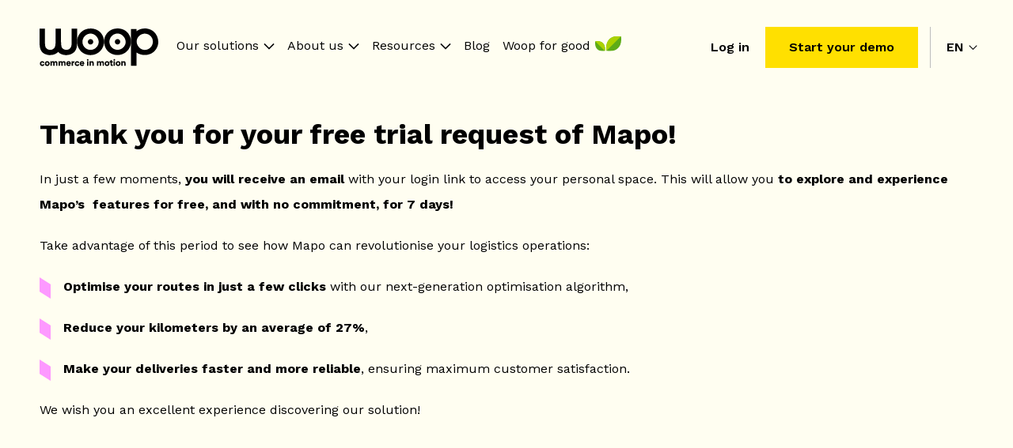

--- FILE ---
content_type: text/css
request_url: https://www.woopit.fr/hubfs/hub_generated/module_assets/1/142098454899/1740928283037/module_super-menu_V2.min.css
body_size: 2910
content:
.module-menu .menu__wrapper .main-menu{align-items:baseline;padding:50px 15px;position:relative}.module-menu .menu__wrapper .main-menu>a{position:relative}.module-menu .menu__wrapper .main-menu ul li>a:after,.module-menu .menu__wrapper .main-menu:first-child ul>li.hs-menu-depth-1:not(:first-child)>a:after,.module-menu .menu__wrapper .main-menu>a:after{border-bottom:1px solid #000;content:"";display:block;padding-top:3px;-webkit-transform:scaleX(0);-ms-transform:scaleX(0);transform:scaleX(0);-webkit-transition:-webkit-transform .25s ease-in-out;transition:-webkit-transform .25s ease-in-out;-o-transition:transform .25s ease-in-out;transition:transform .25s ease-in-out;transition:transform .25s ease-in-out,-webkit-transform .25s ease-in-out}.module-menu .menu__wrapper .main-menu ul li:hover>a:after,.module-menu .menu__wrapper .main-menu:hover>a:after{-webkit-transform:scaleX(1);-ms-transform:scaleX(1);transform:scaleX(1)}.module-menu .menu__wrapper .main-menu:first-child ul>li.hs-menu-depth-1:hover>a{cursor:auto}.module-menu .menu__wrapper .main-menu:first-child ul>li.hs-menu-depth-1:hover>a:after{-webkit-transform:scaleX(0);-ms-transform:scaleX(0);transform:scaleX(0)}.module-menu .menu__wrapper li.main-menu.d-flex.flex-flow-row>img{padding-left:6px}.module-menu .menu__wrapper .main-menu:last-child a{position:relative}.module-menu .menu__wrapper .main-menu:last-child a:before{background-image:url(https://14504487.fs1.hubspotusercontent-na1.net/hubfs/14504487/website-2022/icons/leaves-header.svg);background-repeat:no-repeat;background-size:contain;content:"";height:19px;position:absolute;right:-39px;top:50%;transform:translateY(-75%);width:33px}.module-menu .menu__wrapper .main-menu:first-child>.menu__submenu-container-outer{background:#fff;border-top:1px solid #0000001a;left:0;max-height:0;opacity:0;overflow:hidden;padding:28px 46px;pointer-events:none;position:fixed;top:120px;transition:opacity .3s ease-in-out;width:100%;z-index:1}.module-menu .menu__wrapper .main-menu:first-child .first-column,.module-menu .menu__wrapper .main-menu:first-child .second-column{width:50%}.module-menu .menu__wrapper .main-menu:first-child .first-column{padding-right:43px;position:relative}.module-menu .menu__wrapper .main-menu:first-child .first-column:after{border-right:1px solid #0000001a;content:"";height:108%;position:absolute;right:0;top:-35px}.module-menu .menu__wrapper .main-menu:first-child .second-column{padding-left:43px}.module-menu .menu__wrapper .main-menu:first-child>.menu__submenu-container-outer .column__title{font-size:24px;font-weight:600;line-height:34px}.module-menu .menu__wrapper .main-menu:first-child .menu__submenu-container-outer ul:first-child{display:flex;flex-flow:row wrap;justify-content:space-between}.module-menu .menu__wrapper .main-menu:first-child .hs-menu-wrapper.hs-menu-flow-horizontal>ul>li>a{padding:0 0 0 26px;position:relative}.module-menu .menu__wrapper .main-menu:first-child .hs-menu-wrapper.hs-menu-flow-horizontal>ul>li>a:before{background-image:url(https://14504487.fs1.hubspotusercontent-na1.net/hubfs/14504487/website-2022/icons/puces-header.svg);background-repeat:no-repeat;background-size:contain;content:"";height:27px;left:0;position:absolute;top:50%;transform:translateY(-50%);width:14px}.module-menu .menu__wrapper .container-cta{margin-top:auto;padding:24px}.module-menu .menu__wrapper .container-cta .container-cta__img{margin-right:26px;width:28px}.module-menu .menu__wrapper .container-cta .container-cta__text{font-size:20px;font-weight:600;line-height:28px;margin-bottom:0;margin-right:20px}.module-menu .menu__wrapper .container-cta .hs_cos_wrapper_type_cta{margin-left:auto}.module-menu .menu__wrapper .container-cta .hs_cos_wrapper_type_cta a{background:#000;color:#fff;transition:all .3s ease-in-out;width:max-content}.module-menu .menu__wrapper .container-cta .hs_cos_wrapper_type_cta:hover a{background:#8e8e8d}.module-menu .menu__wrapper .main-menu:not(:first-child) .menu__submenu-container-outer{background:#fff;border-radius:.25rem;border-top:1px solid #0000001a;box-shadow:0 7px 14px rgba(0,0,0,.07);left:50%;max-height:0;opacity:0;overflow:hidden;padding:34px 32px;pointer-events:none;position:absolute;top:100%;transform:translateX(-50%);transition:opacity .3s ease-in-out;width:max-content;z-index:1}.module-menu .menu__wrapper .main-menu:active .menu__submenu-container-outer,.module-menu .menu__wrapper .main-menu:hover .menu__submenu-container-outer{max-height:none;opacity:1;pointer-events:auto;z-index:3}.module-menu .menu__wrapper .main-menu .menu__submenu-container-outer ul{flex-flow:column}.module-menu .menu__wrapper .main-menu:not(:first-child) .hs-menu-wrapper>ul>li>a{font-size:1.6rem;font-weight:500;line-height:1.6rem;padding:8px 0}.megamenu-wrap .tab-content,.module-menu .container-arrow-return{display:none}.megamenu-wrap .tab-content.current{display:inherit}.megamenu-wrap{background:#f2ecfd!important;border-bottom:1px solid rgba(0,0,0,.102);border-top:1px solid rgba(0,0,0,.102)!important;display:block;margin:0 auto;max-height:calc(100% - 120px)!important;max-width:2000px;overflow-y:auto!important;padding:0!important;width:100%!important}.megamenu-wrap .megamenu-inner{align-items:stretch;display:flex;justify-content:flex-start;width:100%}.megamenu-wrap .menu-list{background-color:#fffef1;display:inline-block;padding:28px 0 28px 28px;width:400px}.megamenu-wrap .menu-contain{background:#fff;display:inline-block;width:calc(100% - 400px)}.megamenu-wrap .menu-list ul.tabs{display:inline-block;width:100%}.megamenu-wrap .menu-list ul.tabs li.tab-link{cursor:pointer;display:inline-block;padding:20px;width:100%}.megamenu-wrap .menu-list ul.tabs li.tab-link.current{background:#fff;border-bottom-left-radius:4px;border-top-left-radius:4px;box-shadow:0 0 4px -4px #c2c2c2}.megamenu-wrap .menu-list ul.tabs li.tab-link .title{display:inline-block;width:100%}.megamenu-wrap .menu-list ul.tabs li.tab-link .title a{align-items:center;display:flex;justify-content:flex-start;width:100%}.megamenu-wrap .menu-list ul.tabs li.tab-link .title a img{height:26px;margin-right:8px;object-fit:contain;object-position:center;width:26px}.megamenu-wrap .menu-list ul.tabs li.tab-link .title a span{-webkit-appearance:none;-moz-appearance:none;background-color:#4474c1;border:2px solid #000;border-radius:0;color:#fff;cursor:pointer;display:inline-block;font-family:Work Sans;font-size:1.6rem;font-weight:600;line-height:2.4rem;padding:.2rem 2rem;position:relative;text-align:center;text-decoration:none}.megamenu-wrap .menu-list ul.tabs li.tab-link .text{display:inline-block;padding-left:34px;width:100%}.megamenu-wrap .menu-list ul.tabs li.tab-link .text p{display:inline-block;line-height:1.5;margin:0;width:100%}.megamenu-wrap .tab-content{padding:28px;width:100%}.megamenu-wrap .tab-content .back,.megamenu-wrap .tab-content .menu-inner{display:inline-block;width:100%}.megamenu-wrap .tab-content .back a{align-items:center;box-shadow:0 1px 4px 0 #e6e6e6;color:#e91e63;display:flex;font-size:24px;font-weight:600;justify-content:flex-start;line-height:34px;padding:24px;width:100%}.megamenu-wrap .tab-content .back a img{height:26px;margin:0 0 0 8px;object-fit:contain;object-position:center;width:26px}.megamenu-wrap .tab-content .menu-wrap{align-items:stretch;display:flex;justify-content:space-between;width:100%}.megamenu-wrap .menu-wrap .submenu-wrap{align-items:stretch;display:flex;flex-direction:column;flex-wrap:wrap;justify-content:space-between;padding:24px 24px 0;width:50%}.megamenu-wrap .menu-wrap .submenu-wrap:first-child{border-right:1px solid rgba(0,0,0,.102)}.megamenu-wrap .submenu-wrap .menu-title{display:inline-block;width:100%}.megamenu-wrap .submenu-wrap .menu-title h3{display:inline-block;font-size:24px;font-weight:600;line-height:34px;margin:0 0 2rem;width:100%}.megamenu-wrap .submenu-wrap .menu-row{align-items:flex-start;display:flex;gap:15px;justify-content:space-around;width:100%}.megamenu-wrap .submenu-wrap .menu-row .menu-col{display:inline-block;width:auto}.megamenu-wrap .submenu-wrap .menu-col strong{color:#000;display:inline-block;font-size:1.6rem;font-weight:600;padding:0 0 4px 26px;position:relative;text-decoration:none;transition:color .3s ease-in-out;width:100%}.megamenu-wrap .submenu-wrap .menu-col strong:after{background-image:url(https://14504487.fs1.hubspotusercontent-na1.net/hubfs/14504487/website-2022/icons/puces-header.svg);background-repeat:no-repeat;background-size:contain;content:"";height:27px;left:0;position:absolute;top:50%;transform:translateY(-50%);width:14px}.megamenu-wrap .submenu-wrap .menu-col ul{display:inherit;width:auto}.megamenu-wrap .submenu-wrap .menu-col ul li{display:block;width:100%}.megamenu-wrap .submenu-wrap .menu-col ul li a{color:#000;cursor:pointer;display:inline-block;font-size:1.6rem;line-height:16px;padding:1rem 0;text-decoration:none;transition:color .3s ease-in-out,background-color .3s ease-in-out;white-space:nowrap;width:max-content}.megamenu-wrap .submenu-wrap .menu-col ul li a:after{border-bottom:1px solid #000;content:"";display:block;padding-top:3px;-webkit-transform:scaleX(0);-ms-transform:scaleX(0);transform:scaleX(0);-webkit-transition:-webkit-transform .25s ease-in-out;transition:-webkit-transform .25s ease-in-out;-o-transition:transform .25s ease-in-out;transition:transform .25s ease-in-out;transition:transform .25s ease-in-out,-webkit-transform .25s ease-in-out}.megamenu-wrap .submenu-wrap .menu-col ul li a:hover:after{-webkit-transform:scaleX(1);-ms-transform:scaleX(1);transform:scaleX(1)}.megamenu-wrap .tab-content .menu-inner.secound .menu-wrap{gap:30px;padding-top:30px}.megamenu-wrap .tab-content .menu-inner.secound .menu-col{display:inline-block;width:33.33%}.megamenu-wrap .tab-content .menu-inner.third .menu-row{justify-content:flex-start}.megamenu-wrap .tab-content .menu-inner.third .menu-wrap{padding-top:30px}.megamenu-wrap .tab-content .menu-inner .menu-col.card-wrap .small-card,.megamenu-wrap .tab-content .menu-inner .menu-col.card-wrap .small-card .title{display:inline-block;width:100%}.megamenu-wrap .tab-content .menu-inner .menu-col.card-wrap .small-card .text{display:inline-block;max-width:320px;padding-left:34px;width:100%}.megamenu-wrap .tab-content .menu-inner .menu-col.card-wrap .small-card .title a{align-items:center;color:#639;display:flex;font-family:Work Sans;font-size:1.8rem;font-weight:600;justify-content:flex-start;line-height:2.4rem;text-decoration:none;width:100%}.megamenu-wrap .tab-content .menu-inner .menu-col.card-wrap .small-card .title a img{height:26px;margin-right:8px;object-fit:contain;object-position:center;width:26px}.megamenu-wrap .tab-content .menu-inner .menu-col.card-wrap .small-card .text p{display:inline-block;line-height:1.5;margin:0;width:100%}.megamenu-wrap .tab-content .menu-inner .menu-col.card-wrap .small-card+.small-card{margin-top:20px}.megamenu-wrap .tab-content .menu-inner.secound .menu-col.features-menu strong{color:#444;display:inline-block;font-family:Work Sans;font-size:1.8rem;font-weight:600;line-height:2.4rem;margin:0 0 24px;text-decoration:none;width:100%}.megamenu-wrap .tab-content .menu-inner.secound .menu-col.features-menu ul,.megamenu-wrap .tab-content .menu-inner.secound .menu-col.features-menu ul li{display:inline-block;width:100%}.megamenu-wrap .tab-content .menu-inner.secound .menu-col.features-menu ul li a{align-items:center;color:#000;display:flex;font-size:1.6rem;justify-content:flex-start;line-height:1.6;padding:.6rem 0;text-decoration:none;width:100%}.megamenu-wrap .tab-content .menu-inner.secound .menu-col.features-menu ul li a img{height:18px;margin:0 8px 0 0;object-fit:contain;object-position:center;width:18px}.megamenu-wrap .tab-content .menu-inner.secound .menu-col.image a{display:inline-block;line-height:0;margin:0;vertical-align:top;width:100%}.megamenu-wrap .tab-content .menu-inner.secound .menu-col.image a img{display:inline-block;max-width:100%;object-fit:contain;object-position:center;width:100%}.megamenu-wrap .submenu-wrap .full-cta{align-items:center;background-color:#ffe000;display:flex;justify-content:space-between;margin:auto 0 0;padding:20px;width:100%}.megamenu-wrap .submenu-wrap .full-cta img{display:inline-block;margin-right:20px;object-fit:contain;object-position:center;width:28px}.megamenu-wrap .submenu-wrap .full-cta strong{font-size:18px;font-weight:600;line-height:28px;margin-bottom:0;margin-right:20px}.megamenu-wrap .submenu-wrap .full-cta a{-webkit-appearance:none;-moz-appearance:none;background:#000;border:none;border-radius:0;color:#fff;font-family:Work Sans;font-size:1.6rem;font-weight:600;line-height:1.4;max-width:220px;padding:1rem;position:relative;text-align:center;text-decoration:none;transition:all .3s ease-in-out;width:100%}.megamenu-wrap .submenu-wrap .full-cta a:hover{background:#fff;color:#000}.megamenu-wrap .menu-contain ul.tabs{display:none!important}.megamenu-wrap .menu-contain ul.tabs .title a{color:#000}.megamenu-wrap .menu-list ul.tabs li.tab-link a span{background:#000!important;border:2px solid #000!important;color:#fff!important}.megamenu-wrap .menu-list ul.tabs li.tab-link.current a span{background:#ffe000!important;border:2px solid #ffe000!important;color:#000!important}@media (max-width:1600px){.megamenu-wrap .menu-contain{width:calc(100% - 360px)}.megamenu-wrap .menu-list{padding:28px 0 28px 16px;width:360px}}@media (max-width:1399px){.megamenu-wrap .menu-list ul.tabs li.tab-link{padding:20px 10px}.megamenu-wrap .tab-content{padding:16px}.megamenu-wrap .tab-content .back a{font-size:20px;font-weight:600;justify-content:flex-start;line-height:30px;padding:16px}.megamenu-wrap .tab-content .back a img{height:22px;width:22px}.megamenu-wrap .submenu-wrap .menu-title h3{font-size:20px}.megamenu-wrap .menu-wrap .submenu-wrap{padding:16px 16px 0}.megamenu-wrap .submenu-wrap .menu-col ul li a{padding:.6rem 0;vertical-align:top}.megamenu-wrap .submenu-wrap .menu-col ul{vertical-align:top}.megamenu-wrap .submenu-wrap .full-cta{padding:16px}.megamenu-wrap .submenu-wrap .full-cta img{margin-right:16px}.megamenu-wrap .submenu-wrap .full-cta strong{font-size:16px;line-height:24px;margin-right:16px}}@media (max-width:1280px){.module-menu .menu__wrapper .main-menu{padding:50px 8px}.megamenu-wrap .menu-list{padding:16px 0;width:300px}.megamenu-wrap .menu-contain{width:calc(100% - 300px)}.megamenu-wrap .menu-wrap .submenu-wrap:first-child{padding-left:0}.megamenu-wrap .menu-wrap .submenu-wrap:nth-child(2){padding-right:0}.megamenu-wrap .menu-list ul.tabs li.tab-link{padding:10px}}@media (max-width:1199px){.megamenu-wrap .menu-list{display:none}.megamenu-wrap .menu-contain{display:inline-block;width:100%}.megamenu-wrap .menu-contain ul.tabs{background:#f2ecfc;display:inline-block!important;padding:10px;width:100%}.megamenu-wrap .tab-content{display:inline-block}.megamenu-wrap .tab-content .menu-inner{display:none}.megamenu-wrap .tab-content.current .menu-inner{display:inline-block}}@media (max-width:1024px){.module-menu .menu__wrapper .container-cta{display:flex;flex-flow:column;margin-top:auto}.module-menu .menu__wrapper .container-cta .container-cta__img{display:none}.module-menu .menu__wrapper .container-cta .hs_cos_wrapper_type_cta{margin:0 auto}.module-menu .menu__wrapper .container-cta .container-cta__text{margin-bottom:12px;text-align:center}.module-menu .menu__wrapper .main-menu:not(:first-child) .hs-menu-wrapper>ul>li>a{font-size:1.2rem}.module-menu .menu__wrapper .main-menu:first-child>.menu__submenu-container-outer .column__title{font-size:18px}}@media (max-width:992px){.header__logo img{max-width:120px}.module-menu .menu__wrapper .main-menu{align-items:center;justify-content:center;padding:20px 8px;width:100%}.module-menu .menu__wrapper .main-menu>a{padding-right:6px}.module-menu .menu__wrapper .main-menu ul li>a:after,.module-menu .menu__wrapper .main-menu:first-child ul>li.hs-menu-depth-1:not(:first-child)>a:after,.module-menu .menu__wrapper .main-menu>a:after{display:none}.module-menu .menu__wrapper li.main-menu.d-flex.flex-flow-row>img{padding-left:0;transform:rotate(-90deg)}.module-menu .menu__submenu-container-inner{flex-flow:column;text-align:left}.module-menu .menu__wrapper .main-menu:first-child .first-column,.module-menu .menu__wrapper .main-menu:first-child .second-column{width:100%}.module-menu .menu__wrapper .main-menu:first-child .first-column{border-bottom:1px solid #0000001a;padding-bottom:34px;padding-right:0}.module-menu .menu__wrapper .main-menu:first-child>.menu__submenu-container-outer{height:100%;left:100%;overflow-y:scroll;padding:2rem 2rem 15rem;text-align:left;top:82px;transition:all .3s ease-in-out}.module-menu .menu__wrapper .main-menu:not(:first-child) .menu__submenu-container-outer{height:100%;left:100%;overflow-y:scroll;position:fixed;top:82px;transform:translateX(0);transition:all .3s ease-in-out;width:100%}.menu__submenu-container-outer.menu-translate,.module-menu .menu__wrapper .main-menu:not(:first-child) .menu__submenu-container-outer.menu-translate{transform:translateX(-100%)}.module-menu .menu__wrapper .main-menu:first-child .first-column:after{display:none}.module-menu .menu__wrapper .main-menu:first-child .hs-menu-wrapper.hs-menu-flow-horizontal>ul>li{padding:12.5px 0;position:relative}.module-menu .menu__wrapper .main-menu:first-child .hs-menu-wrapper.hs-menu-flow-horizontal>ul>li:after{background-image:url(https://delivery.woopit.fr/hubfs/website-2022/icons/arrow-down-header.svg);background-repeat:no-repeat;background-size:contain;content:"";height:7px;position:absolute;right:0;top:27px;width:14px}.module-menu .menu__wrapper .main-menu:first-child .hs-menu-wrapper.hs-menu-flow-horizontal>ul>li>a:before{transform:translateY(-65%)}.module-menu .menu__wrapper .main-menu:first-child .hs-menu-wrapper.hs-menu-flow-horizontal>ul>li>a{font-size:2rem;position:relative}.module-menu .menu__wrapper .main-menu:first-child .second-column{padding-left:0;padding-top:34px}.module-menu .menu__wrapper .main-menu:first-child>.menu__submenu-container-outer .column__title{font-size:2.2rem;margin-bottom:0;position:relative}.module-menu .menu__wrapper .main-menu:first-child>.menu__submenu-container-outer .first-column .column__title:first-child{padding-left:48px}.hs-menu-wrapper.hs-menu-flow-horizontal>ul li.hs-item-has-children>ul{position:relative}.module-menu .menu__wrapper .main-menu:first-child .hs-menu-wrapper.hs-menu-flow-horizontal>ul>li.hs-item-has-children>ul{margin-bottom:0;max-height:0;opacity:0}.module-menu .menu__wrapper .main-menu:not(:first-child) .hs-menu-wrapper>ul>li>a{font-size:2rem;line-height:2.8rem;padding:12px 0}.module-menu .container-arrow-return{background-color:#e8e8e8;border-radius:4px;display:block;display:flex;height:36px;justify-content:center;margin-right:12px;text-align:center;width:36px}.module-menu .arrow-return{padding-left:0;width:12px}.megamenu-wrap .tab-content .menu-wrap{flex-wrap:wrap;padding:0 10px}.megamenu-wrap .tab-content .menu-wrap .submenu-wrap{padding:unset;width:100%}.megamenu-wrap .tab-content .menu-wrap .submenu-wrap.right{margin-top:20px}.megamenu-wrap .submenu-wrap .menu-row .menu-col{width:50%}.megamenu-wrap .menu-wrap .submenu-wrap:first-child{border-right:unset}.megamenu-wrap .tab-content .menu-inner.secound .menu-wrap{flex-wrap:wrap;gap:0}.megamenu-wrap .tab-content .menu-inner.secound .menu-col{width:100%}.megamenu-wrap .tab-content .menu-inner.secound .menu-col.features-menu{margin:20px 0 0}.megamenu-wrap .menu-contain ul.tabs .text,.megamenu-wrap .submenu-wrap .menu-col ul{display:none}.megamenu-wrap .menu-contain ul.tabs .title a{align-items:center;display:flex;position:relative;z-index:1}.megamenu-wrap .menu-contain ul.tabs .title a span{padding-left:10px;text-transform:capitalize}.megamenu-wrap .menu-contain ul.tabs .title a:after{background-image:url(https://www.woopit.fr/hubfs/website-2022/icons/arrow-down-header.svg);background-position:50%;background-repeat:no-repeat;background-size:cover;content:"";display:inline-block;height:8px;position:absolute;right:0;vertical-align:top;width:12px}.megamenu-wrap .menu-contain .tab-content.current ul.tabs .title a:after{content:"";transform:rotate(-180deg)}.megamenu-wrap .submenu-wrap .menu-col strong{position:relative;z-index:1}.megamenu-wrap .submenu-wrap .menu-col strong:before{background-image:url(https://www.woopit.fr/hubfs/website-2022/icons/arrow-down-header.svg);background-position:50%;background-repeat:no-repeat;background-size:cover;content:"";display:inline-block;height:8px;position:absolute;right:0;top:40%;vertical-align:top;width:12px;z-index:1}.megamenu-wrap .submenu-wrap .menu-col strong.active:before{content:"";transform:rotate(-180deg)}.megamenu-wrap .submenu-wrap .menu-col strong.active{margin-bottom:10px}.megamenu-wrap .tab-content .back{margin-bottom:20px;margin-top:20px}.megamenu-wrap .submenu-wrap .full-cta{margin-top:20px}}@media (max-width:767px){.megamenu-wrap .menu-contain ul.tabs{margin:0}.megamenu-wrap .submenu-wrap .menu-row .menu-col{margin:10px 0}.megamenu-wrap .submenu-wrap .full-cta{flex-wrap:wrap}.megamenu-wrap .submenu-wrap .full-cta strong{margin:0;width:calc(100% - 44px)}.megamenu-wrap .submenu-wrap .full-cta a{margin-top:15px}.megamenu-wrap .submenu-wrap .menu-title h3{margin:0 0 10px}.megamenu-wrap .submenu-wrap .menu-col ul{margin:0}}@media (max-width:481px){.megamenu-wrap .submenu-wrap .menu-row{flex-wrap:wrap;gap:0}.megamenu-wrap .submenu-wrap .menu-row .menu-col{width:100%}}@media (max-width:380px){.megamenu-wrap .tab-content .back a{font-size:18px}}

--- FILE ---
content_type: image/svg+xml
request_url: https://www.woopit.fr/hubfs/website-2022/social%20networks/twitter.svg
body_size: 200
content:
<svg width="28" height="24" viewBox="0 0 28 24" fill="none" xmlns="http://www.w3.org/2000/svg">
<path d="M27.3603 3.32552C26.747 3.59794 26.1105 3.81286 25.4573 3.96845C26.177 3.28325 26.7182 2.42621 27.0235 1.4696C27.1106 1.1965 26.8145 0.960346 26.5684 1.10657C25.6597 1.64656 24.6808 2.05165 23.659 2.31073C23.5997 2.32576 23.5386 2.33338 23.4772 2.33338C23.2911 2.33338 23.1101 2.26414 22.9678 2.13848C21.8806 1.17857 20.4824 0.649902 19.0307 0.649902C18.4025 0.649902 17.7683 0.74799 17.1456 0.94147C15.2162 1.54099 13.7275 3.13541 13.2604 5.10256C13.0852 5.84041 13.0378 6.57894 13.1193 7.29758C13.1287 7.38016 13.0897 7.4378 13.0657 7.46483C13.0235 7.51222 12.9637 7.53939 12.9016 7.53939C12.8946 7.53939 12.8875 7.53906 12.8804 7.53838C8.65708 7.14529 4.84864 5.10688 2.15664 1.79871C2.01937 1.62997 1.75612 1.65067 1.64671 1.83869C1.11954 2.74474 0.840956 3.78104 0.840956 4.83553C0.840956 6.45159 1.48904 7.97455 2.61476 9.0848C2.14137 8.97235 1.68318 8.79526 1.25756 8.55843C1.05165 8.44382 0.798293 8.59113 0.795399 8.82708C0.765925 11.2278 2.16896 13.3641 4.27074 14.326C4.22842 14.327 4.18609 14.3275 4.1437 14.3275C3.81054 14.3275 3.4732 14.2953 3.14119 14.2317C2.9093 14.1873 2.71449 14.4077 2.78649 14.6329C3.46869 16.7667 5.30253 18.3395 7.49704 18.6966C5.67573 19.9214 3.55476 20.5675 1.34726 20.5675L0.659066 20.5671C0.44703 20.5671 0.267698 20.7056 0.213663 20.9113C0.160435 21.114 0.258479 21.3277 0.439292 21.4331C2.92679 22.8834 5.76415 23.6499 8.64584 23.6499C11.1683 23.6499 13.5278 23.1484 15.6589 22.1594C17.6126 21.2528 19.339 19.9567 20.7902 18.3073C22.1421 16.7708 23.1993 14.9971 23.9322 13.0354C24.6309 11.1655 25.0002 9.17035 25.0002 7.26549V7.17475C25.0001 6.86889 25.1382 6.5811 25.3791 6.38519C26.2933 5.64161 27.0893 4.7663 27.7451 3.7836C27.9182 3.52412 27.6452 3.19891 27.3603 3.32552Z" fill="white"/>
</svg>


--- FILE ---
content_type: image/svg+xml
request_url: https://www.woopit.fr/hubfs/website-2022/icons/chevron-left.svg
body_size: -638
content:
<svg width="11" height="17" viewBox="0 0 11 17" fill="none" xmlns="http://www.w3.org/2000/svg">
<path d="M9.5 2L3 8.5L9.5 15" stroke="black" stroke-width="3" stroke-linecap="round"/>
</svg>


--- FILE ---
content_type: image/svg+xml
request_url: https://14504487.fs1.hubspotusercontent-na1.net/hubfs/14504487/website-2022/icons/leaves-header.svg
body_size: 151
content:
<svg width="33" height="19" viewBox="0 0 33 19" fill="none" xmlns="http://www.w3.org/2000/svg">
<g clip-path="url(#clip0_210_61)">
<path d="M15.5829 18.8489L14.2869 18.708C12.4401 6.24734 19.281 -1.16825 31.4057 0.151085L32.7018 0.292204C34.5485 12.7529 27.7076 20.1683 15.5829 18.8489Z" fill="#5DAC17"/>
<path d="M14.2869 18.708L32.7018 0.292204L31.4057 0.151085C19.281 -1.16825 12.4401 6.24733 14.2869 18.708Z" fill="#ABD200"/>
<path d="M0.0998744 7.33466L0.192906 6.46666C8.41338 5.23059 13.3055 9.81144 12.4352 17.9319L12.3422 18.7999C4.121 20.0369 -0.771483 15.4552 0.0998744 7.33466Z" fill="#5DAC17"/>
<path d="M0.192087 6.46683L12.3407 18.8001L12.4337 17.9321C13.304 9.81179 8.41257 5.23007 0.191406 6.46683H0.192087Z" fill="#ABD200"/>
</g>
<defs>
<clipPath id="clip0_210_61">
<rect width="33" height="19" fill="white"/>
</clipPath>
</defs>
</svg>


--- FILE ---
content_type: image/svg+xml
request_url: https://www.woopit.fr/hubfs/website-2022/social%20networks/linkedin.svg
body_size: -421
content:
<svg width="23" height="22" viewBox="0 0 23 22" fill="none" xmlns="http://www.w3.org/2000/svg">
<path d="M5.82221 6.88965H1.125V21.0341H5.82221V6.88965Z" fill="white"/>
<path d="M3.46728 4.95992H3.43712C1.86133 4.95992 0.835938 3.87421 0.835938 2.51707C0.835938 1.12977 1.88395 0.0742188 3.49744 0.0742188C5.11093 0.0742188 6.09862 1.12977 6.12878 2.51707C6.12878 3.87421 5.11093 4.95992 3.46728 4.95992Z" fill="white"/>
<path d="M22.7699 21.0347H18.0726V13.4725C18.0726 11.5725 17.3941 10.2756 15.6901 10.2756C14.3933 10.2756 13.6167 11.1502 13.2774 11.9947C13.1568 12.2963 13.1191 12.7185 13.1191 13.1407V21.0347H8.42188C8.42188 21.0347 8.48219 8.21732 8.42188 6.89034H13.1191V8.89589C13.7449 7.93081 14.8607 6.55859 17.3564 6.55859C20.4476 6.55859 22.7699 8.57922 22.7699 12.9221V21.0347Z" fill="white"/>
</svg>


--- FILE ---
content_type: application/javascript
request_url: https://www.woopit.fr/hubfs/hub_generated/module_assets/1/74092738691/1740928276973/module_carousel-logos.min.js
body_size: -562
content:
var module_74092738691=void $(".carousel-logos").each((function(){$(this).slick({arrows:!1,variableWidth:!0,infinite:!0,slidesPerRow:6,speed:5e3,autoplay:!0,autoplaySpeed:0,cssEase:"linear",pauseOnHover:!1,pauseOnFocus:!1,swipe:!1})}));
//# sourceURL=https://14504487.fs1.hubspotusercontent-na1.net/hubfs/14504487/hub_generated/module_assets/1/74092738691/1740928276973/module_carousel-logos.js

--- FILE ---
content_type: image/svg+xml
request_url: https://www.woopit.fr/hubfs/website-2022/social%20networks/facebook.svg
body_size: -549
content:
<svg width="15" height="31" viewBox="0 0 15 31" fill="none" xmlns="http://www.w3.org/2000/svg">
<path d="M13.7833 15.9H9.67923V30.9354H3.46121V15.9H0.503906V10.6159H3.46121V7.19655C3.46121 4.75132 4.62273 0.922363 9.73458 0.922363L14.3405 0.941633V6.07069H10.9986C10.4504 6.07069 9.67964 6.34457 9.67964 7.51101V10.6208H14.3265L13.7833 15.9Z" fill="white"/>
</svg>


--- FILE ---
content_type: text/plain
request_url: https://c.6sc.co/?m=1
body_size: 3
content:
6suuid=5218d0176ddb3b0036457169e0020000aecf0300

--- FILE ---
content_type: image/svg+xml
request_url: https://www.woopit.fr/hubfs/website-2022/icons/eyes-left-simple.svg
body_size: 776
content:
<svg width="80" height="40" viewBox="0 0 80 40" fill="none" xmlns="http://www.w3.org/2000/svg">
<path d="M73.3286 4.64678C68.3003 0.350537 62.3221 0 60.0676 0C52.3584 0 45.426 3.84737 41.9598 11.0548C40.9334 13.2358 40.2877 15.5803 40.0516 17.9844C39.5323 24.3026 42.0485 30.9714 46.7264 35.0838C50.416 38.2152 55.0803 39.9247 59.8945 39.9101C67.8697 39.9101 74.8865 35.5241 78.1795 28.0645C79.3748 25.5156 79.9963 22.7297 79.9992 19.9081C79.9992 14.1156 77.4871 8.32317 73.3286 4.63823V4.64678ZM64.9228 30.9629C63.3719 31.6846 61.6897 32.0719 59.9831 32.1C57.4015 32.0972 54.8888 31.2561 52.8142 29.7003C50.7396 28.1445 49.2125 25.9559 48.4574 23.4562C47.9577 21.5963 47.8698 19.6476 48.1998 17.7492C48.6857 14.9345 50.1308 12.3814 52.2838 10.5342C54.4368 8.68694 57.1613 7.66252 59.9831 7.63918C64.9228 7.63918 69.0813 10.9736 71.0741 15.6246C71.6999 17.1236 72.0242 18.7338 72.0282 20.3612C72.0282 24.837 69.0729 29.1375 64.9228 30.98" fill="#010101"/>
<path d="M58.0054 25.0568C58.0054 25.8592 57.7704 26.6436 57.3301 27.3107C56.8899 27.9779 56.2641 28.4978 55.532 28.8049C54.7999 29.1119 53.9943 29.1923 53.2171 29.0357C52.4399 28.8792 51.726 28.4928 51.1657 27.9255C50.6054 27.3581 50.2238 26.6352 50.0692 25.8483C49.9146 25.0613 49.9939 24.2457 50.2972 23.5044C50.6004 22.7631 51.1139 22.1295 51.7728 21.6837C52.4317 21.2379 53.2064 21 53.9988 21C55.0614 21 56.0805 21.4274 56.8319 22.1882C57.5832 22.949 58.0054 23.9809 58.0054 25.0568Z" fill="#010101"/>
<path d="M33.3401 4.7409C28.316 0.440385 22.3378 0.0898438 20.0833 0.0898438C12.3741 0.0898438 5.44176 3.93723 1.97558 11.1447C0.946942 13.3263 0.301196 15.6726 0.0672712 18.0785C-0.452023 24.3925 2.06001 31.0613 6.74209 35.178C10.433 38.3065 15.0968 40.0143 19.9102 40C27.8812 40 34.9022 35.614 38.1953 28.1586C39.3889 25.6076 40.0103 22.8207 40.0149 19.9979C40.0149 14.2055 37.5029 8.41729 33.3401 4.73236V4.7409ZM24.9385 31.0527C23.3885 31.7777 21.706 32.1665 19.9989 32.1941C17.4117 32.1892 14.8946 31.3422 12.8192 29.7781C10.7439 28.214 9.22014 26.0156 8.47306 23.5076C7.97113 21.6494 7.88317 19.7016 8.21553 17.8049C8.70505 14.9937 10.1519 12.4451 12.3046 10.602C14.4573 8.7589 17.1798 7.73781 19.9989 7.7162C24.9385 7.7162 29.0971 11.0506 31.0898 15.6974C31.7175 17.2061 32.0405 18.8267 32.0397 20.4639C32.0397 24.9354 29.0844 29.2359 24.9343 31.0783" fill="#010101"/>
<path d="M18.0132 25.1272C18.0132 25.9295 17.7782 26.7139 17.3379 27.381C16.8977 28.0482 16.2719 28.5682 15.5398 28.8752C14.8077 29.1823 14.0021 29.2626 13.2249 29.1061C12.4477 28.9495 11.7338 28.5631 11.1735 27.9958C10.6132 27.4284 10.2316 26.7056 10.077 25.9186C9.92239 25.1317 10.0017 24.316 10.305 23.5747C10.6082 22.8334 11.1218 22.1998 11.7806 21.754C12.4395 21.3082 13.2141 21.0703 14.0066 21.0703C15.0692 21.0703 16.0883 21.4977 16.8397 22.2585C17.591 23.0193 18.0132 24.0512 18.0132 25.1272Z" fill="#010101"/>
</svg>
